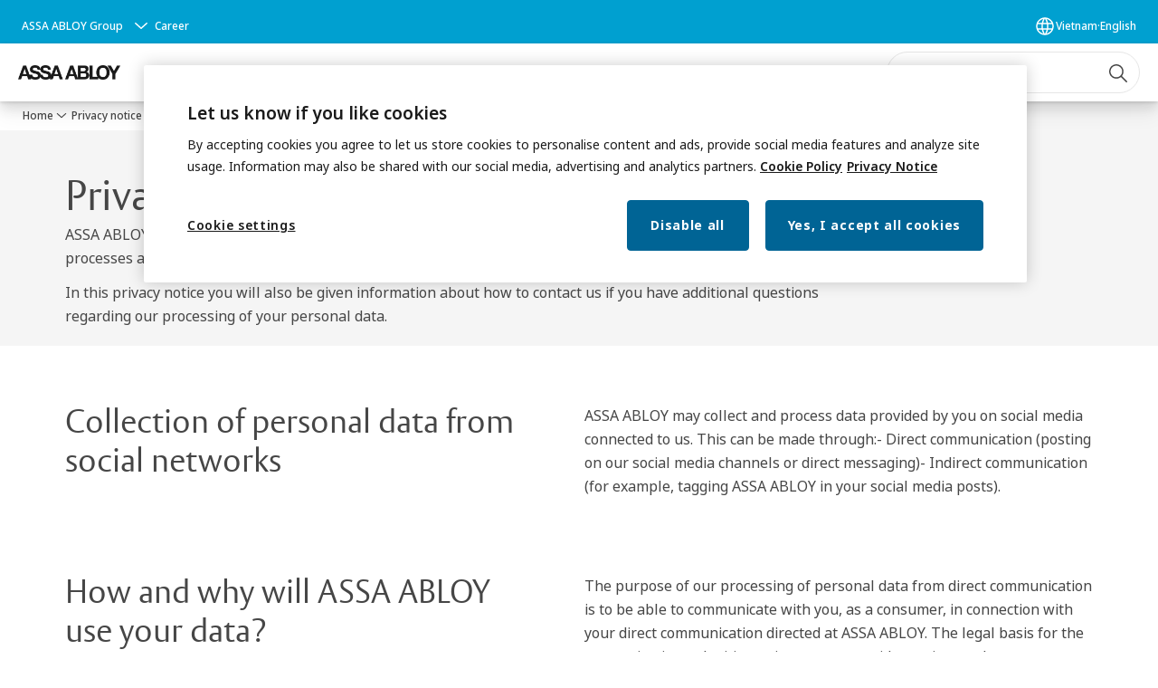

--- FILE ---
content_type: text/html; charset=utf-8
request_url: https://www.assaabloy.com/vn/en/privacy-center/privacy-notice-social-media
body_size: 26368
content:
<!DOCTYPE html><html lang="en" class="navigation-header   megaMenu   " style="--device-mobile: 360px; --device-mobile-lg: 576px; --device-tablet: 768px; --device-tablet-lg: 1024px; --device-laptop: 1280px; --device-laptop-lg: 1440px; --device-desktop: 1920px; --device-desktop-lg: 2560px; --grid-extended-max-width: 2288px; --topPaddingLocalizationBar: 88px; --vh: 7.32px; --isMegaMenu: true;"><head>
  
  <meta name="viewport" content="width=device-width, initial-scale=1">

  <link rel="preconnect" href="https://gw-assets.assaabloy.com/">

  <meta charset="UTF-8">
  <link rel="icon" href="https://www.assaabloy.com/logo/assa-abloy-circle-favicon.ico">
  <title>Privacy note - social media | ASSA ABLOY</title>
  <meta property="version" content="aa94c5c">
  <meta property="og:type" content="website">
  <meta property="og:title" content="Privacy note - social media">
  
    <meta name="description" content="Here's how we handle and safeguard your data when you contact us through social media.">
    <meta property="og:description" content="Here's how we handle and safeguard your data when you contact us through social media.">
  
  <meta property="og:image" content="https://gw-assets.assaabloy.com/is/image/assaabloy/assa-abloy-3">
  
    <meta property="og:url" content="https://www.assaabloy.com/vn/en/privacy-center/privacy-notice-social-media">
  
  
  <meta name="template" content="general-content-page">
  
  
  
  
  
  <meta name="google-site-verification" content="srxj3UhjS6ARHeZ5p3W28SPZCH_EywrNoGNu0xex6yk">

  
  <meta name="addsearch-custom-field" data-type="text" content="title=Privacy note - social media">
  <meta name="addsearch-custom-field" data-type="text" content="market_name=vn">
  <meta name="addsearch-custom-field" data-type="text" content="language_name=en">
  <meta name="addsearch-custom-field" data-type="text" content="content_category=page">
  

  
  
    <link rel="canonical" href="https://www.assaabloy.com/vn/en/privacy-center/privacy-notice-social-media">
    
      <link rel="alternate" hreflang="en-gh" href="https://www.assaabloy.com/gh/en/privacy-center/privacy-notice-social-media">
    
      <link rel="alternate" hreflang="en-sy" href="https://www.assaabloy.com/ae/en/privacy-center/privacy-notice-social-media">
    
      <link rel="alternate" hreflang="en-ch" href="https://www.assaabloy.com/ch/en/privacy-center/privacy-notice-social-media">
    
      <link rel="alternate" hreflang="cs-cz" href="https://www.assaabloy.com/cz/cs/privacy-center/privacy-notice-social-media">
    
      <link rel="alternate" hreflang="en-kr" href="https://www.assaabloy.com/kr/en/privacy-center/privacy-notice-social-media">
    
      <link rel="alternate" hreflang="fr-pl" href="https://www.assaabloy.com/pl/fr/privacy-center/privacy-notice-social-media">
    
      <link rel="alternate" hreflang="en-kw" href="https://www.assaabloy.com/ae/en/privacy-center/privacy-notice-social-media">
    
      <link rel="alternate" hreflang="en-kz" href="https://www.assaabloy.com/kz/en/privacy-center/privacy-notice-social-media">
    
      <link rel="alternate" hreflang="lt-lt" href="https://www.assaabloy.com/lt/lt/privacy-center/privacy-notice-social-media">
    
      <link rel="alternate" hreflang="fr-ch" href="https://www.assaabloy.com/ch/fr/privacy-center/privacy-notice-social-media">
    
      <link rel="alternate" hreflang="en-lb" href="https://www.assaabloy.com/ae/en/privacy-center/privacy-notice-social-media">
    
      <link rel="alternate" hreflang="de-at" href="https://www.assaabloy.com/at/de/privacy-center/privacy-notice-social-media">
    
      <link rel="alternate" hreflang="en-ph" href="https://www.assaabloy.com/ph/en/privacy-center/privacy-notice-social-media">
    
      <link rel="alternate" hreflang="en-pl" href="https://www.assaabloy.com/pl/en/privacy-center/privacy-notice-social-media">
    
      <link rel="alternate" hreflang="en-tr" href="https://www.assaabloy.com/tr/en/privacy-center/privacy-notice-social-media">
    
      <link rel="alternate" hreflang="en-de" href="https://www.assaabloy.com/de/en/privacy-center/privacy-notice-social-media">
    
      <link rel="alternate" hreflang="es-mx" href="https://www.assaabloy.com/mx/es/privacy-center/privacy-notice-social-media">
    
      <link rel="alternate" hreflang="en-pt" href="https://www.assaabloy.com/pt/en/privacy-center/privacy-notice-social-media">
    
      <link rel="alternate" hreflang="en-hk" href="https://www.assaabloy.com/hk/en/privacy-center/privacy-notice-social-media">
    
      <link rel="alternate" hreflang="en-ps" href="https://www.assaabloy.com/ae/en/privacy-center/privacy-notice-social-media">
    
      <link rel="alternate" hreflang="en-tz" href="https://www.assaabloy.com/tz/en/privacy-center/privacy-notice-social-media">
    
      <link rel="alternate" hreflang="en-lt" href="https://www.assaabloy.com/lt/en/privacy-center/privacy-notice-social-media">
    
      <link rel="alternate" hreflang="de-de" href="https://www.assaabloy.com/de/de/privacy-center/privacy-notice-social-media">
    
      <link rel="alternate" hreflang="en-hr" href="https://www.assaabloy.com/hr/en/privacy-center/privacy-notice-social-media">
    
      <link rel="alternate" hreflang="en-lv" href="https://www.assaabloy.com/lv/en/privacy-center/privacy-notice-social-media">
    
      <link rel="alternate" hreflang="en-ye" href="https://www.assaabloy.com/ae/en/privacy-center/privacy-notice-social-media">
    
      <link rel="alternate" hreflang="es-es" href="https://www.assaabloy.com/es/es/privacy-center/privacy-notice-social-media">
    
      <link rel="alternate" hreflang="sk-sk" href="https://www.assaabloy.com/sk/sk/privacy-center/privacy-notice-social-media">
    
      <link rel="alternate" hreflang="en-qa" href="https://www.assaabloy.com/ae/en/privacy-center/privacy-notice-social-media">
    
      <link rel="alternate" hreflang="en-ug" href="https://www.assaabloy.com/ug/en/privacy-center/privacy-notice-social-media">
    
      <link rel="alternate" hreflang="it-it" href="https://www.assaabloy.com/it/it/privacy-center/privacy-notice-social-media">
    
      <link rel="alternate" hreflang="en-ie" href="https://www.assaabloy.com/ie/en/privacy-center/privacy-notice-social-media">
    
      <link rel="alternate" hreflang="en-id" href="https://www.assaabloy.com/id/en/privacy-center/privacy-notice-social-media">
    
      <link rel="alternate" hreflang="ko-kr" href="https://www.assaabloy.com/kr/ko/privacy-center/privacy-notice-social-media">
    
      <link rel="alternate" hreflang="en-ee" href="https://www.assaabloy.com/ee/en/privacy-center/privacy-notice-social-media">
    
      <link rel="alternate" hreflang="lv-lv" href="https://www.assaabloy.com/lv/lv/privacy-center/privacy-notice-social-media">
    
      <link rel="alternate" hreflang="en-ae" href="https://www.assaabloy.com/ae/en/privacy-center/privacy-notice-social-media">
    
      <link rel="alternate" hreflang="de-ch" href="https://www.assaabloy.com/ch/de/privacy-center/privacy-notice-social-media">
    
      <link rel="alternate" hreflang="he-il" href="https://www.assaabloy.com/il/he/privacy-center/privacy-notice-social-media">
    
      <link rel="alternate" hreflang="en-iq" href="https://www.assaabloy.com/ae/en/privacy-center/privacy-notice-social-media">
    
      <link rel="alternate" hreflang="en-ir" href="https://www.assaabloy.com/ae/en/privacy-center/privacy-notice-social-media">
    
      <link rel="alternate" hreflang="en-my" href="https://www.assaabloy.com/my/en/privacy-center/privacy-notice-social-media">
    
      <link rel="alternate" hreflang="en-it" href="https://www.assaabloy.com/it/en/privacy-center/privacy-notice-social-media">
    
      <link rel="alternate" hreflang="fr-be" href="https://www.assaabloy.com/be/fr/privacy-center/privacy-notice-social-media">
    
      <link rel="alternate" hreflang="en-au" href="https://www.assaabloy.com/au/en/privacy-center/privacy-notice-social-media">
    
      <link rel="alternate" hreflang="nl-be" href="https://www.assaabloy.com/be/nl/privacy-center/privacy-notice-social-media">
    
      <link rel="alternate" hreflang="en-at" href="https://www.assaabloy.com/at/en/privacy-center/privacy-notice-social-media">
    
      <link rel="alternate" hreflang="ja-jp" href="https://www.assaabloy.com/jp/ja/privacy-center/privacy-notice-social-media">
    
      <link rel="alternate" hreflang="en-vn" href="https://www.assaabloy.com/vn/en/privacy-center/privacy-notice-social-media">
    
      <link rel="alternate" hreflang="nl-nl" href="https://www.assaabloy.com/nl/nl/privacy-center/privacy-notice-social-media">
    
      <link rel="alternate" hreflang="en-az" href="https://www.assaabloy.com/az/en/privacy-center/privacy-notice-social-media">
    
      <link rel="alternate" hreflang="zh-tw" href="https://www.assaabloy.com/tw/zh-tw/privacy-center/privacy-notice-social-media">
    
      <link rel="alternate" hreflang="vi-vn" href="https://www.assaabloy.com/vn/vi/privacy-center/privacy-notice-social-media">
    
      <link rel="alternate" hreflang="en-jp" href="https://www.assaabloy.com/jp/en/privacy-center/privacy-notice-social-media">
    
      <link rel="alternate" hreflang="en-bh" href="https://www.assaabloy.com/ae/en/privacy-center/privacy-notice-social-media">
    
      <link rel="alternate" hreflang="en" href="https://www.assaabloy.com/it1/en/privacy-center/privacy-notice-social-media">
    
      <link rel="alternate" hreflang="en-jo" href="https://www.assaabloy.com/ae/en/privacy-center/privacy-notice-social-media">
    
      <link rel="alternate" hreflang="en-sa" href="https://www.assaabloy.com/ae/en/privacy-center/privacy-notice-social-media">
    
      <link rel="alternate" hreflang="si-si" href="https://www.assaabloy.com/si/si/privacy-center/privacy-notice-social-media">
    
      <link rel="alternate" hreflang="ro-ro" href="https://www.assaabloy.com/ro/ro/privacy-center/privacy-notice-social-media">
    
      <link rel="alternate" hreflang="en-sg" href="https://www.assaabloy.com/sg/en/privacy-center/privacy-notice-social-media">
    
      <link rel="alternate" hreflang="pl-pl" href="https://www.assaabloy.com/pl/pl/privacy-center/privacy-notice-social-media">
    
      <link rel="alternate" hreflang="en-si" href="https://www.assaabloy.com/si/en/privacy-center/privacy-notice-social-media">
    
      <link rel="alternate" hreflang="pt-pt" href="https://www.assaabloy.com/pt/pt/privacy-center/privacy-notice-social-media">
    
      <link rel="alternate" hreflang="en-ke" href="https://www.assaabloy.com/ke/en/privacy-center/privacy-notice-social-media">
    
      <link rel="alternate" hreflang="en-gb" href="https://www.assaabloy.com/uk/en/privacy-center/privacy-notice-social-media">
    
      <link rel="alternate" hreflang="en-om" href="https://www.assaabloy.com/ae/en/privacy-center/privacy-notice-social-media">
    
      <link rel="alternate" hreflang="et-ee" href="https://www.assaabloy.com/ee/et/privacy-center/privacy-notice-social-media">
    
      <link rel="alternate" hreflang="tr-tr" href="https://www.assaabloy.com/tr/tr/privacy-center/privacy-notice-social-media">
    
  


  
    
  

  
  
  <script async="" src="https://www.googletagmanager.com/gtm.js?id=GTM-P6G8W4L"></script><script async="" src="https://www.googletagmanager.com/gtm.js?id=GTM-WBWG4NJ"></script><script>
    if (!window.onecms) {
      window.onecms = {
        config: {
          site: {
            fadeInComponents: false,
            chinaSite: false,
            name: 'assaabloy.com',
            market: 'vn',
            language: 'en',
            homePagePath: '/vn/en',
            translationsUrl: '/rest/api/v1/translations.json/vn/en',
            theme: 'assa-abloy-onecms.theme.assa-abloy',
            enableSessionStorageCache: true,
            sessionStorageVersion: 1768816866805
          }
        },
        clientlibs: {}
      }
    }

    window.dataLayer = window.dataLayer || [];
    window.dataLayer.push({
  "googleAnalyticsTrackingId": "UA-17054491-1",
  "matomoSiteId": "47",
  "googleAnalytics4MeasurementId": "G-BJTFJZBFDE",
  "googleAnalyticsTrackingIdMarket": "UA-130960316-1",
  "googleAnalytics4MeasurementIdMarket": "G-GTXWHRXMKQ",
  "matomoSiteIdMarket": "393",
  "siteDivision": "00"
});
    window.onecms.clientlibs.vendorJsUrl = '/etc.clientlibs/assa-abloy-onecms/clientlibs-generated/webcomponents/gw-group-vendor.lc-c8758d0d91f0aa762e74306bf63e44bf-lc.js';
    window.onecms.clientlibs.cookieBannerId = '58331170-9a17-4e4e-8e6d-e660c877713c';
    window.onecms.clientlibs.enableSentry = false;
    window.onecms.clientlibs.sentrySampleRate = '0.5';
    window.onecms.clientlibs.sentryTracesSampleRate = 0.1;
    window.onecms.clientlibs.environment = 'prod';
    window.onecms.clientlibs.isPublish = true;
    window.onecms.clientlibs.centralGtmContainerId = 'GTM-WBWG4NJ';
    window.onecms.clientlibs.featureFlagDivisionGtmPublish = true;
    window.onecms.clientlibs.divisionGtmContainerId = 'GTM-P6G8W4L';
    window.onecms.clientlibs.trackingEnabled = true;
    window.onecms.clientlibs.pageTracked = true;
    window.onecms.clientlibs.videoViewerScriptUrl = "https://gw-assets.assaabloy.com/s7viewers/html5/js/VideoViewer.js";
    window.onecms.clientlibs.interactiveImageScriptUrl = "https://gw-assets.assaabloy.com/s7viewers/html5/js/InteractiveImage.js";
  </script>
  

  
  
    
  
    <script defer="" src="/etc.clientlibs/assa-abloy-onecms/clientlibs/onecms-script-loader.lc-a0ba371bb76eda5838d458b576137ed7-lc.min.js"></script>

  

  
  
  

  
  

  
  
    <link rel="stylesheet" href="/etc.clientlibs/assa-abloy-onecms/clientlibs-generated/themes/global.lc-29ccfeae8fd9bff7620687abbcd84cc2-lc.min.css" type="text/css">
<link rel="stylesheet" href="/etc.clientlibs/assa-abloy-onecms/clientlibs-generated/themes/assa-abloy.lc-f335335f402f6cf394130b8f883b5c90-lc.min.css" type="text/css">

  


  
  
  


  
  
  
    <link rel="stylesheet" href="/etc.clientlibs/assa-abloy-onecms/components/structure/page/v1/page/clientlibs/header-offset-ssr-variables.lc-af567384b6afc7df0896c6eff7f36e56-lc.min.css" type="text/css">

  


  
  
    <link rel="stylesheet" href="/etc.clientlibs/assa-abloy-onecms/components/content/webcomponents/gw-group-hero/v1/gw-group-hero/clientlibs/no-image.lc-9ebe1151c451e5485c9f7ac96e3e72df-lc.min.css" type="text/css">

  


  
  

  

  



  
    <link rel="stylesheet" href="/etc.clientlibs/assa-abloy-onecms/clientlibs/grid.lc-5334516a308a40e7dd7b3c7a8ae96960-lc.min.css" type="text/css">

  


  
    
    

    

    
    
    

  

  
  <style>html.matomoHeatmap .welcome { max-height: 1000px; }
</style>


  <script type="application/ld+json">
    {"@context":"https://schema.org","@type":"BreadcrumbList","itemListElement":[{"position":1,"@type":"ListItem","name":"Home","item":"https://www.assaabloy.com/vn/en"},{"position":2,"@type":"ListItem","name":"Privacy notice - Social media"}]}
  </script>
  
<script async="" src="/etc.clientlibs/assa-abloy-onecms/clientlibs-generated/webcomponents/gw-group-wc-dependencies/resources/_d.webcomponents-ce.js"></script><script async="" src="/etc.clientlibs/assa-abloy-onecms/clientlibs-generated/webcomponents/gw-group-wc-dependencies/resources/_e.custom-elements-es5-adapter.js"></script><style data-styled="active" data-styled-version="5.3.6"></style><style data-styled="active" data-styled-version="5.3.6"></style><style data-styled="active" data-styled-version="5.3.6"></style><style data-styled="active" data-styled-version="5.3.6"></style></head>
<body class="content-page page basicpage aa-light-theme" id="content-page-1db286b3d2" data-theme="light">



  




  



  


    
        
            <div class="toast gw-group-toast">

<gw-group-toast id="gw-group-toast-22866cafd7" data-client-lib="/etc.clientlibs/assa-abloy-onecms/clientlibs-generated/webcomponents/gw-group-toast.lc-187d3936fc18dfe367e4db98bd23bfa1-lc.js"><div data-addsearch="exclude" aria-disabled="true" aria-label="" class="styles__Toast-sc-6j63c8-1 jFzVqZ toast-message-wrapper"><div data-addsearch="exclude" class="styles__Text-sc-6j63c8-0 bVYyKt label-sm"></div></div></gw-group-toast>


</div>

        
    
        
            <div class="header header-includer"><div class="site-header">
  <div class="site-header--nav-bar">
  


  <gw-group-nav-header-mega data-client-lib="/etc.clientlibs/assa-abloy-onecms/clientlibs-generated/webcomponents/gw-group-nav-header-mega.lc-8bdb8b3ae665f069ab43cd0f2f1ea65a-lc.js" content="[base64]"><header class="styles__Header-sc-yv3098-4 frmPeE header visible"><div id="a11y-skip-link" tabindex="0"><a href="#a11y-skip-link-target" class="styles__SkipLink-sc-yv3098-3 dtDlkE">jumpToMainContent</a></div><section class="styles__LocalizationBar-sc-1hz4oe4-0 eAJklq localization-bar"><div class="styles__Wrapper-sc-1hz4oe4-1 cmSxma"><div class="styles__RichText-sc-xvjmvq-0 VXdEV body-sm" id=""><div class="richtext_innerWrapper">It looks like you are visiting from a different region. Select your country or region for location-specific content.</div></div><div class="button aem-ie__cta"><button class="styles__Button-sc-18sij4a-0 exZqaw secondary-button label-md" aria-label="Stay on this site" id="c79f6905-698c-45f4-9cdb-d1ebea3e6117" role="button" data-variant="secondary"><span id="7396128d-e35d-4bd9-b4e0-fe438f64e854" class="styles__Label-sc-18sij4a-1 jKMGzI secondary-button label-md ">Stay on this site</span></button></div><div class="button aem-ie__cta"><a class="styles__Button-sc-18sij4a-0 jXzRqd label-md" aria-label="Go to Ireland" id="1f540ce7-063d-43eb-b16f-00c56efdb06d" role="link" href="https://www.assaabloy.com/ie/en/privacy-center/privacy-notice-social-media" target="_self" rel="" data-variant="tertiary"><span id="d224943f-29a2-47a7-955a-4ff43e67def0" class="styles__Label-sc-18sij4a-1 jKMGzI label-md ">Go to Ireland</span><svg role="presentation" class="styles__Icon-sc-1u0rbjk-0 fivoSa  " width="24" height="24" viewBox="0 0 24 24" fill="none" xmlns="http://www.w3.org/2000/svg"><path d="M13.0323 19.0001C12.8361 19.0001 12.64 18.9275 12.4852 18.7719C12.1858 18.4711 12.1858 17.9732 12.4852 17.6724L17.3574 12.7767H4.77419C4.35097 12.7767 4 12.424 4 11.9988C4 11.5735 4.35097 11.2208 4.77419 11.2208H17.3574L12.4852 6.32512C12.1858 6.02432 12.1858 5.52645 12.4852 5.22566C12.7845 4.92486 13.28 4.92486 13.5794 5.22566L19.7729 11.449C19.8452 11.5216 19.9071 11.6046 19.9381 11.698C19.9794 11.7913 20 11.895 20 11.9988C20 12.1025 19.9794 12.2062 19.9381 12.2996C19.8968 12.3929 19.8452 12.4759 19.7729 12.5485L13.5794 18.7719C13.4245 18.9275 13.2284 19.0001 13.0323 19.0001Z" fill="#1A1A1A"></path></svg></a></div></div></section><section class="styles__Topbar-sc-1hzxovh-1 fNrAVc topbar"><div class="styles__Wrapper-sc-1hzxovh-2 eOsgwv topbar-wrapper"><nav aria-label="Top menu" class="styles__TopbarNav-sc-1hzxovh-3 DPWBm"><div class="styles__DivisionSwitcher-sc-1mlwimd-0 fBUlLI"><button aria-label="ASSA ABLOY Group" class="styles__ModalTrigger-sc-1mlwimd-8 la-DEuk"><span class="styles__TriggerLabel-sc-1mlwimd-9 cXnmGw label-sm">ASSA ABLOY Group</span><svg role="presentation" class="styles__Icon-sc-1u0rbjk-0 fivoSa chevron styles__ChevronIcon-sc-1mlwimd-6 ilrQPu" width="24" height="24" viewBox="0 0 24 24" fill="none" xmlns="http://www.w3.org/2000/svg"><path d="M12 15C12.1971 15 12.3942 14.9346 12.5498 14.7946L18.7744 9.19273C19.0752 8.92197 19.0752 8.47382 18.7744 8.20307C18.4735 7.93231 17.9755 7.93231 17.6747 8.20307L12 13.3101L6.32531 8.20307C6.02445 7.93231 5.52649 7.93231 5.22564 8.20307C4.92479 8.47382 4.92479 8.92197 5.22564 9.19273L11.4502 14.7946C11.6058 14.9346 11.8029 15 12 15Z" fill="#1A1A1A"></path></svg></button></div><ul class="styles__Links-sc-1hzxovh-0 chaFiX"><li><div class="button aem-ie__cta"><a class="styles__Button-sc-18sij4a-0 hSUEYJ label-sm" aria-label="Career" id="e1756b7d-1ed4-47f1-a262-9416c09b4503" role="link" href="https://www.assaabloy.com/career/en" target="_self" rel="" data-variant="text"><span id="d88e2590-c8e8-40c4-9960-dfd0c0f6a8d9" class="styles__Label-sc-18sij4a-1 fcDSKM label-sm ">Career</span></a></div></li></ul></nav><div class="styles__LocationSwitcher-sc-1v1boy1-0 kWNxfc"><button mode="topbar" aria-label="Vietnam" class="styles__MarketsModalButton-sc-xgurc4-3 hqEEXv label-sm"><svg role="img" class="styles__Icon-sc-1u0rbjk-0 fivoSa" width="24" height="24" viewBox="0 0 24 24" xmlns="http://www.w3.org/2000/svg" aria-hidden="true" aria-label="Market"><path fill-rule="evenodd" clip-rule="evenodd" d="M11.3102 2.27441C11.4071 2.24909 11.5089 2.24308 11.6093 2.25782C11.7392 2.25262 11.8695 2.25 12 2.25C12.1305 2.25 12.2608 2.25262 12.3907 2.25782C12.4911 2.24308 12.5929 2.24909 12.6898 2.27441C15.0236 2.43985 17.2291 3.44051 18.8943 5.10571C20.7228 6.93419 21.75 9.41414 21.75 12C21.75 13.2804 21.4978 14.5482 21.0078 15.7312C20.5178 16.9141 19.7997 17.9889 18.8943 18.8943C17.9889 19.7997 16.9141 20.5178 15.7312 21.0078C14.7612 21.4096 13.7342 21.6515 12.6899 21.7256C12.593 21.7509 12.4911 21.7569 12.3906 21.7422C12.2606 21.7474 12.1304 21.75 12 21.75C11.8696 21.75 11.7394 21.7474 11.6094 21.7422C11.5089 21.7569 11.407 21.7509 11.3101 21.7256C10.2658 21.6515 9.23879 21.4096 8.26884 21.0078C7.08591 20.5178 6.01108 19.7997 5.10571 18.8943C4.20034 17.9889 3.48216 16.9141 2.99217 15.7312C2.50219 14.5482 2.25 13.2804 2.25 12C2.25 9.41414 3.27723 6.93419 5.10571 5.10571C6.77091 3.44051 8.97643 2.43985 11.3102 2.27441ZM11.922 20.2496C11.0933 18.8434 10.4846 17.326 10.1108 15.75H13.8892C13.5154 17.326 12.9067 18.8434 12.078 20.2496C12.052 20.2499 12.026 20.25 12 20.25C11.974 20.25 11.948 20.2499 11.922 20.2496ZM13.9096 20.0259C14.3345 19.9248 14.7517 19.7899 15.1571 19.622C16.1581 19.2074 17.0675 18.5997 17.8336 17.8336C18.4455 17.2217 18.9564 16.5184 19.3485 15.75H15.4271C15.1069 17.2314 14.5976 18.6688 13.9096 20.0259ZM15.6846 14.25H19.9373C20.1443 13.5195 20.25 12.7624 20.25 12C20.25 11.2323 20.143 10.4757 19.9373 9.75H15.6846C15.7797 10.4937 15.8278 11.2451 15.8278 12C15.8278 12.7549 15.7797 13.5063 15.6846 14.25ZM15.4271 8.25H19.3485C18.9593 7.48737 18.4503 6.78308 17.8336 6.16637C16.745 5.07769 15.3833 4.3247 13.9096 3.97402C14.5976 5.33119 15.1069 6.76856 15.4271 8.25ZM12.078 3.75037C12.9067 5.15662 13.5154 6.67405 13.8892 8.25H10.1108C10.4846 6.67405 11.0933 5.15662 11.922 3.75037C11.948 3.75012 11.974 3.75 12 3.75C12.026 3.75 12.052 3.75012 12.078 3.75037ZM10.0904 3.97402C8.61666 4.3247 7.25505 5.07769 6.16637 6.16637C5.54966 6.78308 5.04068 7.48737 4.65152 8.25H8.57285C8.89307 6.76856 9.40236 5.33119 10.0904 3.97402ZM8.31538 9.75H4.06273C3.857 10.4757 3.75 11.2323 3.75 12C3.75 12.7624 3.85566 13.5195 4.06275 14.25H8.31538C8.22034 13.5063 8.1722 12.7549 8.1722 12C8.1722 11.2451 8.22034 10.4937 8.31538 9.75ZM9.82872 14.25H14.1713C14.2751 13.5072 14.3278 12.7555 14.3278 12C14.3278 11.2445 14.2751 10.4928 14.1713 9.75H9.82872C9.72487 10.4928 9.6722 11.2445 9.6722 12C9.6722 12.7555 9.72487 13.5072 9.82872 14.25ZM8.57285 15.75C8.89306 17.2314 9.40235 18.6688 10.0904 20.0259C9.66546 19.9248 9.24827 19.7899 8.84286 19.622C7.84193 19.2074 6.93245 18.5997 6.16637 17.8336C5.55448 17.2217 5.04364 16.5184 4.65153 15.75H8.57285Z" fill="#1A1A1A"></path></svg><div class="styles__MarketsModalButtonLabelContainer-sc-xgurc4-4 iOKlvY"><span mode="topbar" class="styles__PrimaryLabel-sc-xgurc4-1 dvPYJV">Vietnam</span><span mode="topbar" role="presentation" class="styles__MidDot-sc-xgurc4-0 rkdVJ">·</span><span mode="topbar" class="styles__SecondaryLabel-sc-xgurc4-2 brOMwg">English</span></div></button></div></div></section><div class="styles__Wrapper-sc-yv3098-0 iVIIQl"><section class="styles__PrimaryNavigation-sc-yv3098-1 jPqcLe primary-navigation"><div class="styles__Logotype-sc-hktp9h-0 hSeqPU"><div class="styles__ImageWrapper-sc-h9y1a8-0 eeKpvr"><a href="https://www.assaabloy.com/vn/en" id="page-logo"><div class="styles__Image-sc-h9y1a8-1 gyRPfV"><picture class="styles__FullPicture-sc-h9y1a8-3 jfRrWj"><img id="page-logo" src="https://gw-assets.assaabloy.com/is/image/assaabloy/assa-abloy-black-logo?wid=1626&amp;hei=225&amp;fmt=png-alpha" srcset="" alt="ASSA ABLOY" loading="lazy" sizes="(min-width: 1024px) 33vw, 50vw" width="auto" height="auto" aria-label="assaabloy.com Home" class="styles__FullImage-sc-h9y1a8-2 OmrEl"></picture></div></a></div></div><div class="styles__Navigation-sc-1u9twzs-0 dgMlmP nav-bar__navigation"><div id="nav-menu" class="styles__Menu-sc-1u9twzs-1 ekA-dHA"><nav class="styles__TopNavigation-sc-11plhy7-1 cDZgao top-navigation" aria-label="Main menu"><ul><li class="styles__MenuItem-sc-11plhy7-2 gFAaJi label-md" aria-current="page"><a tabindex="0" href="https://www.assaabloy.com/vn/en/solutions" aria-current="page">Solutions</a><div class="button aem-ie__cta"><button class="styles__Button-sc-18sij4a-0 hSqJBv label-md" aria-label="Solutions Sub menu" id="50fb24b5-ee62-4d2a-9c66-84464ecf3f9b" role="button" tabindex="0" aria-haspopup="true" aria-controls="desktop-navigation" aria-expanded="false" data-variant="text"><svg role="presentation" class="styles__Icon-sc-1u0rbjk-0 fivoSa chevron external " width="24" height="24" viewBox="0 0 24 24" fill="none" xmlns="http://www.w3.org/2000/svg"><path d="M12 15C12.1971 15 12.3942 14.9346 12.5498 14.7946L18.7744 9.19273C19.0752 8.92197 19.0752 8.47382 18.7744 8.20307C18.4735 7.93231 17.9755 7.93231 17.6747 8.20307L12 13.3101L6.32531 8.20307C6.02445 7.93231 5.52649 7.93231 5.22564 8.20307C4.92479 8.47382 4.92479 8.92197 5.22564 9.19273L11.4502 14.7946C11.6058 14.9346 11.8029 15 12 15Z" fill="#1A1A1A"></path></svg></button></div></li><li class="styles__MenuItem-sc-11plhy7-2 gFAaJi label-md" aria-current="page"><a tabindex="0" href="https://www.assaabloy.com/vn/en/service" aria-current="page">Service</a><div class="button aem-ie__cta"><button class="styles__Button-sc-18sij4a-0 hSqJBv label-md" aria-label="Service Sub menu" id="75670fd4-d4eb-459c-8089-a4e2d53f4a63" role="button" tabindex="0" aria-haspopup="true" aria-controls="desktop-navigation" aria-expanded="false" data-variant="text"><svg role="presentation" class="styles__Icon-sc-1u0rbjk-0 fivoSa chevron external " width="24" height="24" viewBox="0 0 24 24" fill="none" xmlns="http://www.w3.org/2000/svg"><path d="M12 15C12.1971 15 12.3942 14.9346 12.5498 14.7946L18.7744 9.19273C19.0752 8.92197 19.0752 8.47382 18.7744 8.20307C18.4735 7.93231 17.9755 7.93231 17.6747 8.20307L12 13.3101L6.32531 8.20307C6.02445 7.93231 5.52649 7.93231 5.22564 8.20307C4.92479 8.47382 4.92479 8.92197 5.22564 9.19273L11.4502 14.7946C11.6058 14.9346 11.8029 15 12 15Z" fill="#1A1A1A"></path></svg></button></div></li><li class="styles__MenuItem-sc-11plhy7-2 gFAaJi label-md" aria-current="page"><a tabindex="0" href="https://www.assaabloy.com/vn/en/stories" aria-current="page">Stories</a><div class="button aem-ie__cta"><button class="styles__Button-sc-18sij4a-0 hSqJBv label-md" aria-label="Stories Sub menu" id="1b2965d3-8bfe-4abe-b2b8-a2b67000aff2" role="button" tabindex="0" aria-haspopup="true" aria-controls="desktop-navigation" aria-expanded="false" data-variant="text"><svg role="presentation" class="styles__Icon-sc-1u0rbjk-0 fivoSa chevron external " width="24" height="24" viewBox="0 0 24 24" fill="none" xmlns="http://www.w3.org/2000/svg"><path d="M12 15C12.1971 15 12.3942 14.9346 12.5498 14.7946L18.7744 9.19273C19.0752 8.92197 19.0752 8.47382 18.7744 8.20307C18.4735 7.93231 17.9755 7.93231 17.6747 8.20307L12 13.3101L6.32531 8.20307C6.02445 7.93231 5.52649 7.93231 5.22564 8.20307C4.92479 8.47382 4.92479 8.92197 5.22564 9.19273L11.4502 14.7946C11.6058 14.9346 11.8029 15 12 15Z" fill="#1A1A1A"></path></svg></button></div></li><li class="styles__MenuItem-sc-11plhy7-2 gFAaJi label-md" aria-current="page"><a tabindex="0" href="https://www.assaabloy.com/vn/en/contact-us" aria-current="page">Contact us</a></li><li class="styles__MenuItem-sc-11plhy7-2 gFAaJi label-md" aria-current="page"><a tabindex="0" href="https://www.assaabloy.com/vn/en/about-us" aria-current="page">About us</a></li><li class="styles__MenuItem-sc-11plhy7-2 gFAaJi label-md" aria-current="page"><a tabindex="0" href="https://www.assaabloy.com/vn/en/career" aria-current="page">Career</a></li></ul></nav></div></div><div class="styles__RightSideWrapper-sc-yv3098-2 ipWeQr rightSideWrapper"><div class="styles__SearchBar-sc-k586xk-5 hcHiGU"><div class="styles__InputWrapper-sc-k586xk-0 jVWzxj"><form role="search" class="styles__SearchBarInput-sc-k586xk-4 gAafAf"><input type="search" placeholder="Search" aria-label="Search this site" name="search-bar-input" role="combobox" aria-controls="search-results" aria-expanded="false" class="styles__InputText-sc-k586xk-3 gWsqHR" value=""><button class="styles__SearchIcon-sc-k586xk-1 hlfafO magnifying-glas" aria-label="Search" type="button"><svg role="presentation" class="styles__Icon-sc-1u0rbjk-0 fivoSa" width="24" height="24" viewBox="0 0 24 24" fill="none" xmlns="http://www.w3.org/2000/svg"><path d="M21.7668 20.6874L16.0766 14.9962C16.579 14.3912 16.9789 13.7144 17.2762 12.9864C17.676 12.0224 17.8811 10.997 17.8811 9.94078C17.8811 8.88458 17.676 7.86939 17.2762 6.89522C16.8763 5.92105 16.2919 5.05967 15.5538 4.32135C14.8156 3.58303 13.9441 2.99853 12.9804 2.59861C11.0529 1.79876 8.8384 1.79876 6.90068 2.60886C5.92669 3.00879 5.06549 3.59329 4.32731 4.33161C3.58913 5.06993 3.00474 5.94156 2.6049 6.90547C2.20505 7.87964 2 8.89483 2 9.95104C2 11.0072 2.20505 12.0224 2.6049 12.9966C3.00474 13.9708 3.58913 14.8321 4.32731 15.5705C5.06549 16.3088 5.93695 16.8933 6.90068 17.2932C7.86441 17.6931 8.88966 17.8982 9.94566 17.8982C11.0017 17.8982 12.0167 17.6931 12.9906 17.2932C13.7186 16.9856 14.3952 16.5857 15.0001 16.0832L20.6902 21.7744C20.844 21.9282 21.0388 22 21.2336 22C21.4284 22 21.6232 21.9282 21.777 21.7744C22.0743 21.477 22.0743 20.9848 21.777 20.6874H21.7668ZM12.396 15.8678C10.8376 16.5139 9.0537 16.5139 7.49532 15.8678C6.71613 15.5397 6.01897 15.0783 5.41407 14.4835C4.80918 13.8887 4.34781 13.1914 4.02999 12.4018C3.70191 11.6225 3.53787 10.7919 3.53787 9.95104C3.53787 9.11018 3.70191 8.27957 4.02999 7.50023C4.35807 6.72089 4.81943 6.02359 5.41407 5.41858C6.00871 4.81357 6.71613 4.35212 7.49532 4.03423C8.27451 3.70609 9.10496 3.54202 9.94566 3.54202C10.7864 3.54202 11.6168 3.70609 12.396 4.03423C13.1752 4.36237 13.8724 4.82382 14.4773 5.42883C15.0719 6.02359 15.5435 6.72089 15.8716 7.51048C16.1997 8.28982 16.3637 9.11018 16.3637 9.96129C16.3637 10.8124 16.1997 11.6328 15.8716 12.4121C15.5435 13.1914 15.0821 13.8887 14.4875 14.4938C13.8929 15.0885 13.1957 15.5602 12.4063 15.8884L12.396 15.8678Z" fill="#1A1A1A"></path></svg></button><button aria-label="Reset search field" type="button" class="styles__ClearButton-sc-k586xk-2 gRapQy"><svg role="presentation" class="styles__Icon-sc-1u0rbjk-0 fivoSa" width="24" height="24" viewBox="0 0 24 24" fill="none" xmlns="http://www.w3.org/2000/svg"><path d="M18.0582 18.9744C17.8545 18.9744 17.6509 18.8718 17.5491 18.7692L11.9491 13.1282L6.34909 18.7692C6.04364 19.0769 5.53455 19.0769 5.22909 18.7692C4.92364 18.4615 4.92364 17.9487 5.22909 17.641L10.8291 12L5.33091 6.35897C5.02545 6.05128 5.02545 5.53846 5.33091 5.23077C5.63636 4.92308 6.14545 4.92308 6.45091 5.23077L12.0509 10.8718L17.6509 5.23077C17.9564 4.92308 18.4655 4.92308 18.7709 5.23077C19.0764 5.53846 19.0764 6.05128 18.7709 6.35897L13.0691 12L18.6691 17.641C18.9745 17.9487 18.9745 18.4615 18.6691 18.7692C18.4655 18.8718 18.2618 18.9744 18.0582 18.9744Z" fill="#1A1A1A"></path></svg></button></form></div></div></div></section><nav aria-label="Breadcrumbs"><ul class="styles__Breadcrumbs-sc-l06ea9-0 fYQOxL"><li class="styles__BreadCrumb-sc-l06ea9-1 bSvCNm"><div class="button aem-ie__cta"><span class="styles__Button-sc-18sij4a-0 hSqJBv label-sm" aria-label="Home" id="4b19a6b2-01be-4380-b263-c86326ccb2c7" role="button" aria-current="page" data-variant="text"><span id="d0c79b5a-82f0-42dd-ae12-17b9437322f4" class="styles__Label-sc-18sij4a-1 fcDSKM label-sm ">Home</span><svg role="presentation" class="styles__Icon-sc-1u0rbjk-0 fivoSa chevron external " width="24" height="24" viewBox="0 0 24 24" fill="none" xmlns="http://www.w3.org/2000/svg"><path d="M12 15C12.1971 15 12.3942 14.9346 12.5498 14.7946L18.7744 9.19273C19.0752 8.92197 19.0752 8.47382 18.7744 8.20307C18.4735 7.93231 17.9755 7.93231 17.6747 8.20307L12 13.3101L6.32531 8.20307C6.02445 7.93231 5.52649 7.93231 5.22564 8.20307C4.92479 8.47382 4.92479 8.92197 5.22564 9.19273L11.4502 14.7946C11.6058 14.9346 11.8029 15 12 15Z" fill="#1A1A1A"></path></svg></span></div></li></ul></nav><div id="menu-overlay" class="styles__Overlay-sc-yv3098-5 jAtsog"><div class="overlay-collider"></div><div class="overlay-blur"></div></div></div></header></gw-group-nav-header-mega>
  





</div>




</div>
</div>

        
    
        
    
        
    
        
    
    <main>
        
            
        
            
        
            
                <div class="herogrid responsivegrid">


<div class="aem-Grid aem-Grid--12 aem-Grid--default--12 ">
    
    <div class="gw-group-hero theme-alt-2 aem-GridColumn aem-GridColumn--default--12">





<div class="server-side-hero">
  
  
  
  
  
  
  
  
  

  
  
  
  
  
  
  

  
  
  

  
  
  

  <section id="gw-group-hero-53d3b3e283" class="hero-no-image theme-alt-2 ">
    <div class="hero-no-image__content-wrapper">
      <!-- Two Column Layout -->
      

      <!-- Default Layout -->
      <div class="hero-no-image__content-column">
        <div class="hero-no-image__title-container">
          <h1 class="hero-no-image__title heading-xl">
            Privacy notice – Social media
          </h1>
        </div>
        <div class="hero-no-image__description body-md">
          <p>ASSA ABLOY is committed to protecting your personal data. This privacy notice describes how ASSA ABLOY processes and uses the personal data we receive from you in connection with our social media platform presence.</p><p>In this privacy notice you will also be given information about how to contact us if you have additional questions regarding our processing of your personal data.</p>
        </div>
        

        <!-- Search Layout -->
        
      </div>
    </div>
  </section>

</div>




  <span class="metadata" style="display: none" tabindex="-1" aria-hidden="true" data-client-lib="/etc.clientlibs/assa-abloy-onecms/components/content/webcomponents/gw-group-hero/v1/gw-group-hero/clientlibs/scripts/internal-links-attribute.lc-9336e9ca0f4ee8444795ebaa2f5019e9-lc.js">
  </span>



  <span class="metadata" style="display: none" tabindex="-1" aria-hidden="true" data-client-lib="/etc.clientlibs/assa-abloy-onecms/components/content/webcomponents/gw-group-hero/v1/gw-group-hero/clientlibs/scripts/analytics-events.lc-b260fac5e6ca85d3d572ae0dd663c72b-lc.js">
  </span>



  <span class="metadata" style="display: none" tabindex="-1" aria-hidden="true" data-client-lib="/etc.clientlibs/assa-abloy-onecms/components/content/webcomponents/gw-group-hero/v1/gw-group-hero/clientlibs/scripts/validate-image-alt.lc-19c6a542379440c8aeae98f51c450728-lc.js">
  </span>

</div>

    
</div>
</div>

            
        
            
                <div class="responsivegrid">


<div class="aem-Grid aem-Grid--12 aem-Grid--default--12 ">
    
    <div class="gw-group-text-and-media background-white none aem-GridColumn aem-GridColumn--default--12">






  
    <gw-group-text-and-media-one-column-text id="gw-group-text-and-media-98051eba57" data-client-lib="/etc.clientlibs/assa-abloy-onecms/clientlibs-generated/webcomponents/gw-group-text-and-media-one-column-text.lc-6609a2020207e1f8e50c4e0a9ce27318-lc.js" data-uses-dm-video="no" data-uses-dm-interactive-image="no" content="[base64]" theme="theme-alt-1"><section data-force-mobile="false" class="styles__TextAndMediaOneColumnText-sc-y12dtn-0 cGpEhJ"><div class="styles__Wrapper-sc-rfxywm-0 cbtqXl"><div class="styles__TextAndMedia-sc-bz4fjq-1 hdlpwQ"><div class="styles__Columns-sc-bz4fjq-2 MPqoA"><div class="styles__Column1-sc-bz4fjq-3 eVNFbs"><section class="styles__TextContainer-sc-bz4fjq-7 ldDjRp"><div class="styles__TextContentContainer-sc-bz4fjq-9 ibPgvd"><div class="styles__Title-sc-fbadai-0 inTgBg"><h2 id="b4a40835-e963-4470-8e6c-b1f889b2eff5" class="heading-lg undefined" aria-label="Collection of personal data from social networks">Collection of personal data from social networks</h2></div><section class="styles__TextAndButton-sc-bz4fjq-6 ephehE"><div class="styles__RichText-sc-xvjmvq-0 htApIQ body-md aem-ie__text" id=""><div class="richtext_innerWrapper"><p>ASSA ABLOY may collect and process data provided by you on social media connected to us. This can be made through:-&nbsp;Direct communication (posting on our social media channels or direct messaging)-&nbsp;Indirect communication (for example, tagging ASSA ABLOY in your social media posts).</p></div></div></section></div></section></div></div></div></div></section></gw-group-text-and-media-one-column-text>
    

  

  

  
  

</div>
<div class="gw-group-text-and-media background-white none aem-GridColumn aem-GridColumn--default--12">






  
    <gw-group-text-and-media-one-column-text id="gw-group-text-and-media-02f5849cb6" data-client-lib="/etc.clientlibs/assa-abloy-onecms/clientlibs-generated/webcomponents/gw-group-text-and-media-one-column-text.lc-6609a2020207e1f8e50c4e0a9ce27318-lc.js" data-uses-dm-video="no" data-uses-dm-interactive-image="no" content="[base64]" theme="theme-alt-1"><section data-force-mobile="false" class="styles__TextAndMediaOneColumnText-sc-y12dtn-0 cGpEhJ"><div class="styles__Wrapper-sc-rfxywm-0 cbtqXl"><div class="styles__TextAndMedia-sc-bz4fjq-1 hdlpwQ"><div class="styles__Columns-sc-bz4fjq-2 MPqoA"><div class="styles__Column1-sc-bz4fjq-3 eVNFbs"><section class="styles__TextContainer-sc-bz4fjq-7 ldDjRp"><div class="styles__TextContentContainer-sc-bz4fjq-9 ibPgvd"><div class="styles__Title-sc-fbadai-0 inTgBg"><h2 id="dcc8f841-1095-4858-89e1-0615df1d1041" class="heading-lg undefined" aria-label="How and why will ASSA ABLOY use your data?">How and why will ASSA ABLOY use your data?</h2></div><section class="styles__TextAndButton-sc-bz4fjq-6 ephehE"><div class="styles__RichText-sc-xvjmvq-0 htApIQ body-md aem-ie__text" id=""><div class="richtext_innerWrapper"><p>The purpose of our processing of personal data from direct communication is to be able to communicate with you, as a consumer, in connection with your direct communication directed at ASSA ABLOY. The legal basis for the processing is our legitimate interest to provide services and support to you as a consumer of ASSA ABLOY. Because the processing of personal data is limited and the fact that you have freely contacted us through our social media platform, ASSA ABLOY has concluded that its legitimate interest to provide services and support to its consumers takes precedence over your privacy interests.</p><p>ASSA ABLOY processes personal data from indirect communications with the purpose to protect the ASSA ABLOY brand, prevent fraudulent behavior and to support existing clients/customers. The legal basis of our processing of indirect communication is the legitimate interest of ASSA ABLOY. Because the processing of personal data is limited and the fact that personal data posted on social media platforms is posted freely, ASSA ABLOY has concluded that its legitimate interest to conduct the processing in order to protect the ASSA ABLOY brand, prevent fraudulent behavior and support existing clients/customers takes precedence over your privacy interests.&nbsp;</p></div></div></section></div></section></div></div></div></div></section></gw-group-text-and-media-one-column-text>
    

  

  

  
  

</div>
<div class="gw-group-text-and-media background-white none aem-GridColumn aem-GridColumn--default--12">






  
    <gw-group-text-and-media-one-column-text id="gw-group-text-and-media-16eab7b29a" data-client-lib="/etc.clientlibs/assa-abloy-onecms/clientlibs-generated/webcomponents/gw-group-text-and-media-one-column-text.lc-6609a2020207e1f8e50c4e0a9ce27318-lc.js" data-uses-dm-video="no" data-uses-dm-interactive-image="no" content="[base64]" theme="theme-alt-1"><section data-force-mobile="false" class="styles__TextAndMediaOneColumnText-sc-y12dtn-0 cGpEhJ"><div class="styles__Wrapper-sc-rfxywm-0 cbtqXl"><div class="styles__TextAndMedia-sc-bz4fjq-1 hdlpwQ"><div class="styles__Columns-sc-bz4fjq-2 MPqoA"><div class="styles__Column1-sc-bz4fjq-3 eVNFbs"><section class="styles__TextContainer-sc-bz4fjq-7 ldDjRp"><div class="styles__TextContentContainer-sc-bz4fjq-9 ibPgvd"><div class="styles__Title-sc-fbadai-0 inTgBg"><h2 id="6f2d4ce9-1d54-46c8-9215-8132ef290784" class="heading-lg undefined" aria-label="Transfer and disclosure of your personal data">Transfer and disclosure of your personal data</h2></div><section class="styles__TextAndButton-sc-bz4fjq-6 ephehE"><div class="styles__RichText-sc-xvjmvq-0 htApIQ body-md aem-ie__text" id=""><div class="richtext_innerWrapper"><p>Your personal data will not be disclosed outside ASSA ABLOY, except where we identify that users are not adhering to the terms and conditions provided by the social media platforms. If we identify a breach of the terms and conditions, ASSA ABLOY will report the breach to the social media platform for further investigation.</p></div></div></section></div></section></div></div></div></div></section></gw-group-text-and-media-one-column-text>
    

  

  

  
  

</div>
<div class="gw-group-text-and-media background-white none aem-GridColumn aem-GridColumn--default--12">






  
    <gw-group-text-and-media-one-column-text id="gw-group-text-and-media-26b65accfd" data-client-lib="/etc.clientlibs/assa-abloy-onecms/clientlibs-generated/webcomponents/gw-group-text-and-media-one-column-text.lc-6609a2020207e1f8e50c4e0a9ce27318-lc.js" data-uses-dm-video="no" data-uses-dm-interactive-image="no" content="[base64]" theme="theme-alt-1"><section data-force-mobile="false" class="styles__TextAndMediaOneColumnText-sc-y12dtn-0 cGpEhJ"><div class="styles__Wrapper-sc-rfxywm-0 cbtqXl"><div class="styles__TextAndMedia-sc-bz4fjq-1 hdlpwQ"><div class="styles__Columns-sc-bz4fjq-2 MPqoA"><div class="styles__Column1-sc-bz4fjq-3 eVNFbs"><section class="styles__TextContainer-sc-bz4fjq-7 ldDjRp"><div class="styles__TextContentContainer-sc-bz4fjq-9 ibPgvd"><div class="styles__Title-sc-fbadai-0 inTgBg"><h2 id="8d73b268-c15a-4ef9-8266-4592709e1acc" class="heading-lg undefined" aria-label="Retention time">Retention time</h2></div><section class="styles__TextAndButton-sc-bz4fjq-6 ephehE"><div class="styles__RichText-sc-xvjmvq-0 htApIQ body-md aem-ie__text" id=""><div class="richtext_innerWrapper"><p>ASSA ABLOY will retain your personal data for as long as is necessary to fulfil the purpose for which it was collected and 30 days thereafter.&nbsp;&nbsp;</p></div></div></section></div></section></div></div></div></div></section></gw-group-text-and-media-one-column-text>
    

  

  

  
  

</div>
<div class="gw-group-text-and-media background-white none aem-GridColumn aem-GridColumn--default--12">






  
    <gw-group-text-and-media-one-column-text id="gw-group-text-and-media-81ef7c87b6" data-client-lib="/etc.clientlibs/assa-abloy-onecms/clientlibs-generated/webcomponents/gw-group-text-and-media-one-column-text.lc-6609a2020207e1f8e50c4e0a9ce27318-lc.js" data-uses-dm-video="no" data-uses-dm-interactive-image="no" content="[base64]" theme="theme-alt-1"><section data-force-mobile="false" class="styles__TextAndMediaOneColumnText-sc-y12dtn-0 cGpEhJ"><div class="styles__Wrapper-sc-rfxywm-0 cbtqXl"><div class="styles__TextAndMedia-sc-bz4fjq-1 hdlpwQ"><div class="styles__Columns-sc-bz4fjq-2 MPqoA"><div class="styles__Column1-sc-bz4fjq-3 eVNFbs"><section class="styles__TextContainer-sc-bz4fjq-7 ldDjRp"><div class="styles__TextContentContainer-sc-bz4fjq-9 ibPgvd"><div class="styles__Title-sc-fbadai-0 inTgBg"><h2 id="e781ff93-1369-49a3-a6ac-1508b360ee95" class="heading-lg undefined" aria-label="ASSA ABLOY social media rules">ASSA ABLOY social media rules</h2></div><section class="styles__TextAndButton-sc-bz4fjq-6 ephehE"><div class="styles__RichText-sc-xvjmvq-0 htApIQ body-md aem-ie__text" id=""><div class="richtext_innerWrapper"><p>Comments made by social media users referencing ASSA ABLOY, posts on ASSA ABLOY social media, and the like, do not necessarily reflect the opinion of ASSA ABLOY, nor does ASSA ABLOY confirm their accuracy.&nbsp;</p><p>ASSA ABLOY adheres to the terms and conditions provided by the social media platforms where ASSA ABLOY has a presence and we reserve the right to delete offensive, profane or socially irresponsible comments, posts and uploads. Users not adhering to the above mentioned terms and conditions can be subject to being blocked and reported for further investigation, where relevant.</p></div></div></section></div></section></div></div></div></div></section></gw-group-text-and-media-one-column-text>
    

  

  

  
  

</div>
<div class="gw-group-text-and-media background-white none aem-GridColumn aem-GridColumn--default--12">






  
    <gw-group-text-and-media-one-column-text id="gw-group-text-and-media-0fe4bcf185" data-client-lib="/etc.clientlibs/assa-abloy-onecms/clientlibs-generated/webcomponents/gw-group-text-and-media-one-column-text.lc-6609a2020207e1f8e50c4e0a9ce27318-lc.js" data-uses-dm-video="no" data-uses-dm-interactive-image="no" content="[base64]" theme="theme-alt-1"><section data-force-mobile="false" class="styles__TextAndMediaOneColumnText-sc-y12dtn-0 cGpEhJ"><div class="styles__Wrapper-sc-rfxywm-0 cbtqXl"><div class="styles__TextAndMedia-sc-bz4fjq-1 hdlpwQ"><div class="styles__Columns-sc-bz4fjq-2 MPqoA"><div class="styles__Column1-sc-bz4fjq-3 eVNFbs"><section class="styles__TextContainer-sc-bz4fjq-7 ldDjRp"><div class="styles__TextContentContainer-sc-bz4fjq-9 ibPgvd"><div class="styles__Title-sc-fbadai-0 inTgBg"><h2 id="49bbf306-6dba-49c5-94de-bb3eb7ef926b" class="heading-lg undefined" aria-label="Your rights">Your rights</h2></div><section class="styles__TextAndButton-sc-bz4fjq-6 ephehE"><div class="styles__RichText-sc-xvjmvq-0 htApIQ body-md aem-ie__text" id=""><div class="richtext_innerWrapper"><p>For more information on your rights please see section 5 in the ASSA ABLOY privacy notice.</p></div></div></section></div></section></div></div></div></div></section></gw-group-text-and-media-one-column-text>
    

  

  

  
  

</div>
<div class="gw-group-text-and-media background-white none aem-GridColumn aem-GridColumn--default--12">






  
    <gw-group-text-and-media-one-column-text id="gw-group-text-and-media-d8f886e475" data-client-lib="/etc.clientlibs/assa-abloy-onecms/clientlibs-generated/webcomponents/gw-group-text-and-media-one-column-text.lc-6609a2020207e1f8e50c4e0a9ce27318-lc.js" data-uses-dm-video="no" data-uses-dm-interactive-image="no" content="[base64]" theme="theme-alt-1"><section data-force-mobile="false" class="styles__TextAndMediaOneColumnText-sc-y12dtn-0 ijBPmy"><div class="styles__Wrapper-sc-rfxywm-0 cbtqXl"><div class="styles__TextAndMedia-sc-bz4fjq-1 hdlpwQ"><div class="styles__Columns-sc-bz4fjq-2 MPqoA"><div class="styles__Column1-sc-bz4fjq-3 eVNFbs"><section class="styles__TextContainer-sc-bz4fjq-7 ldDjRp"><div class="styles__TextContentContainer-sc-bz4fjq-9 ibPgvd"><div class="styles__Title-sc-fbadai-0 inTgBg"><h2 id="5ce7ed3f-3db9-4a0a-b0b4-baf455ad4d77" class="heading-lg undefined" aria-label="Controller and contact information">Controller and contact information</h2></div><section class="styles__TextAndButton-sc-bz4fjq-6 ephehE"><div class="styles__RichText-sc-xvjmvq-0 htApIQ body-md aem-ie__text" id=""><div class="richtext_innerWrapper"><p>Any inquiries that you may have about how ASSA ABLOY AB (publ), corporate registration number 556059-3575, processes your personal data for which ASSA ABLOY is the controller should be addressed to</p><p>ASSA ABLOY AB (publ)<br> P.O. Box 70340<br> SE-107 23 Stockholm, Sweden<br> for the attention of: ASSA ABLOY Group, the Data Protection Manager</p><p><a target="_blank" tabindex="0" aria-label="gc.privacy@assaabloy.com" rel="no referer, no opener" href="mailto:gc.privacy@assaabloy.com" title="gc.privacy@assaabloy.com">gc.privacy@assaabloy.com</a>.</p><p>&nbsp;</p><p>Privacy Notice – Social Media, version 1.0, September&nbsp; 18, 2019</p></div></div></section></div></section></div></div></div></div></section></gw-group-text-and-media-one-column-text>
    

  

  

  
  

</div>

    
</div>
</div>

            
        
            
        
    </main>
    
        
    
        
    
        
    
        
    
        
            <div class="footer footer-includer">

<gw-group-footer id="footer-container-677b2bd145" data-client-lib="/etc.clientlibs/assa-abloy-onecms/clientlibs-generated/webcomponents/gw-group-footer.lc-c89bbe36a12356bca583a2b89ee20767-lc.js" theme="theme-alt-1" content="[base64]"><footer class="styles__Footer-sc-1v4jcaq-0 bkRdXO"><div class="styles__Wrapper-sc-rfxywm-0 cbtqXl styles__StyledWrapper-sc-1v4jcaq-2 dNUqpD"><div class="styles__FooterWrapper-sc-1v4jcaq-1 ergEWM"><nav aria-label="Footer menu" class="styles__NavigationSection-sc-1v4jcaq-15 jLwUal"><ul class="styles__MenuLinks-sc-1v4jcaq-3 KNEtc"><li><div class="button aem-ie__cta"><a class="styles__Button-sc-18sij4a-0 fFuamJ label-md" id="6e89331b-d4b8-47a9-90fd-f805a4783c24" role="link" href="https://www.assaabloy.com/vn/en/solutions" target="_self" rel="" data-variant="tertiary"><span id="2568a9d8-b35f-44bb-8570-404a44d6576e" class="styles__Label-sc-18sij4a-1 jKMGzI label-md ">Solutions</span></a></div></li><li><div class="button aem-ie__cta"><a class="styles__Button-sc-18sij4a-0 fFuamJ label-md" id="a1b872b7-1616-4975-b382-3fc219216bf4" role="link" href="https://www.assaabloy.com/vn/en/service" target="_self" rel="" data-variant="tertiary"><span id="852a36c3-30fb-40d1-a391-b3252302c0e5" class="styles__Label-sc-18sij4a-1 jKMGzI label-md ">Service</span></a></div></li><li><div class="button aem-ie__cta"><a class="styles__Button-sc-18sij4a-0 fFuamJ label-md" id="9065934f-6ea2-45fd-970e-ef59aff62ab5" role="link" href="https://www.assaabloy.com/vn/en/stories" target="_self" rel="" data-variant="tertiary"><span id="714635e9-74de-420c-a165-21652449d95f" class="styles__Label-sc-18sij4a-1 jKMGzI label-md ">Stories</span></a></div></li><li><div class="button aem-ie__cta"><a class="styles__Button-sc-18sij4a-0 fFuamJ label-md" id="a023349f-f038-4f44-801e-38347065fcb0" role="link" href="https://www.assaabloy.com/vn/en/contact-us" target="_self" rel="" data-variant="tertiary"><span id="88cbfd70-7252-4c90-80c0-b4823383e045" class="styles__Label-sc-18sij4a-1 jKMGzI label-md ">Contact us</span></a></div></li><li><div class="button aem-ie__cta"><a class="styles__Button-sc-18sij4a-0 fFuamJ label-md" id="0e09de8f-96ee-4aa1-9d54-163cb7735878" role="link" href="https://www.assaabloy.com/vn/en/about-us" target="_self" rel="" data-variant="tertiary"><span id="ceef96d7-72ad-426c-8eef-45108931ab87" class="styles__Label-sc-18sij4a-1 jKMGzI label-md ">About us</span></a></div></li><li><div class="button aem-ie__cta"><a class="styles__Button-sc-18sij4a-0 fFuamJ label-md" id="925a57e0-02a4-4e9f-bdf4-471e8a6ee87f" role="link" href="https://www.assaabloy.com/vn/en/career" target="_self" rel="" data-variant="tertiary"><span id="248788a2-532b-419a-8c0d-4ef5bec2f272" class="styles__Label-sc-18sij4a-1 jKMGzI label-md ">Career</span></a></div></li></ul></nav><div class="styles__Grid-sc-1v4jcaq-11 eaAULS"><div class="styles__Row-sc-1v4jcaq-12 giSRaR"><div class="styles__LocationsAndLanguages-sc-1v4jcaq-5 hOmmFP"><div class="styles__LocationSwitcher-sc-1v1boy1-0 kWNxfc styles__LocationSwitcher-sc-1v4jcaq-6 iZdiAH"><button mode="footer" aria-label="Vietnam" class="styles__MarketsModalButton-sc-xgurc4-3 jXSaMR label-md"><svg role="img" class="styles__Icon-sc-1u0rbjk-0 fivoSa" width="24" height="24" viewBox="0 0 24 24" xmlns="http://www.w3.org/2000/svg" aria-hidden="true" aria-label="Market"><path fill-rule="evenodd" clip-rule="evenodd" d="M11.3102 2.27441C11.4071 2.24909 11.5089 2.24308 11.6093 2.25782C11.7392 2.25262 11.8695 2.25 12 2.25C12.1305 2.25 12.2608 2.25262 12.3907 2.25782C12.4911 2.24308 12.5929 2.24909 12.6898 2.27441C15.0236 2.43985 17.2291 3.44051 18.8943 5.10571C20.7228 6.93419 21.75 9.41414 21.75 12C21.75 13.2804 21.4978 14.5482 21.0078 15.7312C20.5178 16.9141 19.7997 17.9889 18.8943 18.8943C17.9889 19.7997 16.9141 20.5178 15.7312 21.0078C14.7612 21.4096 13.7342 21.6515 12.6899 21.7256C12.593 21.7509 12.4911 21.7569 12.3906 21.7422C12.2606 21.7474 12.1304 21.75 12 21.75C11.8696 21.75 11.7394 21.7474 11.6094 21.7422C11.5089 21.7569 11.407 21.7509 11.3101 21.7256C10.2658 21.6515 9.23879 21.4096 8.26884 21.0078C7.08591 20.5178 6.01108 19.7997 5.10571 18.8943C4.20034 17.9889 3.48216 16.9141 2.99217 15.7312C2.50219 14.5482 2.25 13.2804 2.25 12C2.25 9.41414 3.27723 6.93419 5.10571 5.10571C6.77091 3.44051 8.97643 2.43985 11.3102 2.27441ZM11.922 20.2496C11.0933 18.8434 10.4846 17.326 10.1108 15.75H13.8892C13.5154 17.326 12.9067 18.8434 12.078 20.2496C12.052 20.2499 12.026 20.25 12 20.25C11.974 20.25 11.948 20.2499 11.922 20.2496ZM13.9096 20.0259C14.3345 19.9248 14.7517 19.7899 15.1571 19.622C16.1581 19.2074 17.0675 18.5997 17.8336 17.8336C18.4455 17.2217 18.9564 16.5184 19.3485 15.75H15.4271C15.1069 17.2314 14.5976 18.6688 13.9096 20.0259ZM15.6846 14.25H19.9373C20.1443 13.5195 20.25 12.7624 20.25 12C20.25 11.2323 20.143 10.4757 19.9373 9.75H15.6846C15.7797 10.4937 15.8278 11.2451 15.8278 12C15.8278 12.7549 15.7797 13.5063 15.6846 14.25ZM15.4271 8.25H19.3485C18.9593 7.48737 18.4503 6.78308 17.8336 6.16637C16.745 5.07769 15.3833 4.3247 13.9096 3.97402C14.5976 5.33119 15.1069 6.76856 15.4271 8.25ZM12.078 3.75037C12.9067 5.15662 13.5154 6.67405 13.8892 8.25H10.1108C10.4846 6.67405 11.0933 5.15662 11.922 3.75037C11.948 3.75012 11.974 3.75 12 3.75C12.026 3.75 12.052 3.75012 12.078 3.75037ZM10.0904 3.97402C8.61666 4.3247 7.25505 5.07769 6.16637 6.16637C5.54966 6.78308 5.04068 7.48737 4.65152 8.25H8.57285C8.89307 6.76856 9.40236 5.33119 10.0904 3.97402ZM8.31538 9.75H4.06273C3.857 10.4757 3.75 11.2323 3.75 12C3.75 12.7624 3.85566 13.5195 4.06275 14.25H8.31538C8.22034 13.5063 8.1722 12.7549 8.1722 12C8.1722 11.2451 8.22034 10.4937 8.31538 9.75ZM9.82872 14.25H14.1713C14.2751 13.5072 14.3278 12.7555 14.3278 12C14.3278 11.2445 14.2751 10.4928 14.1713 9.75H9.82872C9.72487 10.4928 9.6722 11.2445 9.6722 12C9.6722 12.7555 9.72487 13.5072 9.82872 14.25ZM8.57285 15.75C8.89306 17.2314 9.40235 18.6688 10.0904 20.0259C9.66546 19.9248 9.24827 19.7899 8.84286 19.622C7.84193 19.2074 6.93245 18.5997 6.16637 17.8336C5.55448 17.2217 5.04364 16.5184 4.65153 15.75H8.57285Z" fill="#1A1A1A"></path></svg><div class="styles__MarketsModalButtonLabelContainer-sc-xgurc4-4 iOKlvY"><span mode="footer" class="styles__PrimaryLabel-sc-xgurc4-1 cgxXwz">Vietnam</span><span mode="footer" role="presentation" class="styles__MidDot-sc-xgurc4-0 eEfYSf">·</span><span mode="footer" class="styles__SecondaryLabel-sc-xgurc4-2 fSleUQ">English</span></div></button></div></div><ul class="styles__SocialLinks-sc-dj68eu-1 jHkXwT"><li><div class="button aem-ie__cta"><a class="styles__Button-sc-18sij4a-0 daUxLT label-md" aria-label="LinkedIn" id="ac47246c-d9f6-4b6a-8064-1276b88db8e2" role="link" href="https://www.linkedin.com/company/assa-abloy-opening-solutions" target="_blank" rel="noopener noreferrer" data-variant="text"><svg role="presentation" width="24" height="24" viewBox="0 0 24 24" fill="none" xmlns="http://www.w3.org/2000/svg"><title id="linkedin-icon-title">LinkedIn</title><path fill-rule="evenodd" clip-rule="evenodd" d="M5.82857 4.54286C5.48758 4.54286 5.16055 4.67832 4.91943 4.91943C4.67832 5.16055 4.54286 5.48758 4.54286 5.82857V18.1714C4.54286 18.5124 4.67832 18.8394 4.91943 19.0806C5.16055 19.3217 5.48758 19.4571 5.82857 19.4571H18.1714C18.5124 19.4571 18.8394 19.3217 19.0806 19.0806C19.3217 18.8394 19.4571 18.5124 19.4571 18.1714V5.82857C19.4571 5.48758 19.3217 5.16055 19.0806 4.91943C18.8394 4.67832 18.5124 4.54286 18.1714 4.54286H5.82857ZM3.82847 3.82847C4.35893 3.29801 5.07839 3 5.82857 3H18.1714C18.9216 3 19.6411 3.29801 20.1715 3.82847C20.702 4.35893 21 5.07839 21 5.82857V18.1714C21 18.9216 20.702 19.6411 20.1715 20.1715C19.6411 20.702 18.9216 21 18.1714 21H5.82857C5.07839 21 4.35893 20.702 3.82847 20.1715C3.29801 19.6411 3 18.9216 3 18.1714V5.82857C3 5.07839 3.29801 4.35893 3.82847 3.82847ZM7.88571 7.11429C8.31176 7.11429 8.65714 7.45967 8.65714 7.88571V7.896C8.65714 8.32205 8.31176 8.66743 7.88571 8.66743C7.45967 8.66743 7.11429 8.32205 7.11429 7.896V7.88571C7.11429 7.45967 7.45967 7.11429 7.88571 7.11429ZM7.88571 10.2C8.31176 10.2 8.65714 10.5454 8.65714 10.9714V16.1143C8.65714 16.5403 8.31176 16.8857 7.88571 16.8857C7.45967 16.8857 7.11429 16.5403 7.11429 16.1143V10.9714C7.11429 10.5454 7.45967 10.2 7.88571 10.2ZM12.6588 10.5698C12.5233 10.348 12.2789 10.2 12 10.2C11.574 10.2 11.2286 10.5454 11.2286 10.9714V16.1143C11.2286 16.5403 11.574 16.8857 12 16.8857C12.426 16.8857 12.7714 16.5403 12.7714 16.1143V13.0286C12.7714 12.6876 12.9069 12.3606 13.148 12.1194C13.3891 11.8783 13.7162 11.7429 14.0571 11.7429C14.3981 11.7429 14.7252 11.8783 14.9663 12.1194C15.2074 12.3606 15.3429 12.6876 15.3429 13.0286V16.1143C15.3429 16.5403 15.6882 16.8857 16.1143 16.8857C16.5403 16.8857 16.8857 16.5403 16.8857 16.1143V13.0286C16.8857 12.2784 16.5877 11.5589 16.0572 11.0285C15.5268 10.498 14.8073 10.2 14.0571 10.2C13.5625 10.2 13.0813 10.3295 12.6588 10.5698Z" fill="#909090"></path></svg></a></div></li><li><div class="button aem-ie__cta"><a class="styles__Button-sc-18sij4a-0 daUxLT label-md" aria-label="Facebook" id="e873f8d8-8bf9-47cb-a0f5-87aa186f8139" role="link" href="https://www.facebook.com/assaabloyopenvn" target="_blank" rel="noopener noreferrer" data-variant="text"><svg role="presentation" width="24" height="24" viewBox="0 0 24 24" fill="none" xmlns="http://www.w3.org/2000/svg"><title id="facebook-icon-title">Facebook</title><path fill-rule="evenodd" clip-rule="evenodd" d="M10.4968 3.72732C11.532 2.62134 12.936 2 14.4 2H17.28C17.6776 2 18 2.3444 18 2.76923V6.8718C18 7.29663 17.6776 7.64103 17.28 7.64103H14.4C14.3363 7.64103 14.2753 7.66804 14.2303 7.71613C14.1853 7.76421 14.16 7.82943 14.16 7.89744V9.17949H17.28C17.5017 9.17949 17.7111 9.28862 17.8475 9.47532C17.9839 9.66203 18.0323 9.90548 17.9785 10.1353L17.0185 14.2378C16.9384 14.5803 16.6504 14.8205 16.32 14.8205H14.16V21.2308C14.16 21.6556 13.8376 22 13.44 22H9.6C9.20235 22 8.88 21.6556 8.88 21.2308V14.8205H6.72C6.32235 14.8205 6 14.4761 6 14.0513V9.94872C6 9.52388 6.32235 9.17949 6.72 9.17949H8.88V7.89744C8.88 6.33334 9.46157 4.8333 10.4968 3.72732ZM14.4 3.53846C13.3179 3.53846 12.2801 3.99771 11.515 4.81518C10.7499 5.63264 10.32 6.74136 10.32 7.89744V9.94872C10.32 10.3736 9.99764 10.7179 9.6 10.7179H7.44V13.2821H9.6C9.99764 13.2821 10.32 13.6264 10.32 14.0513V20.4615H12.72V14.0513C12.72 13.6264 13.0424 13.2821 13.44 13.2821H15.7578L16.3578 10.7179H13.44C13.0424 10.7179 12.72 10.3736 12.72 9.94872V7.89744C12.72 7.42141 12.897 6.96487 13.2121 6.62827C13.5271 6.29167 13.9544 6.10256 14.4 6.10256H16.56V3.53846H14.4Z" fill="#909090"></path></svg></a></div></li><li><div class="button aem-ie__cta"><a class="styles__Button-sc-18sij4a-0 daUxLT label-md" aria-label="Instagram" id="53658e4e-ac01-48dd-8251-543a0f26eb0c" role="link" href="https://www.instagram.com/assaabloygroup/" target="_blank" rel="noopener noreferrer" data-variant="text"><svg role="presentation" width="24" height="24" viewBox="0 0 24 24" fill="none" xmlns="http://www.w3.org/2000/svg"><g><title id="instagram-icon-title">Instagram</title><path fill-rule="evenodd" clip-rule="evenodd" d="M7.88571 4.54286C6.99913 4.54286 6.14886 4.89505 5.52196 5.52196C4.89505 6.14886 4.54286 6.99913 4.54286 7.88571V16.1143C4.54286 17.0009 4.89505 17.8511 5.52196 18.478C6.14886 19.1049 6.99913 19.4571 7.88571 19.4571H16.1143C17.0009 19.4571 17.8511 19.1049 18.478 18.478C19.1049 17.8511 19.4571 17.0009 19.4571 16.1143V7.88571C19.4571 6.99913 19.1049 6.14886 18.478 5.52196C17.8511 4.89505 17.0009 4.54286 16.1143 4.54286H7.88571ZM4.43099 4.43099C5.34724 3.51474 6.58994 3 7.88571 3H16.1143C17.4101 3 18.6528 3.51474 19.569 4.43099C20.4853 5.34724 21 6.58994 21 7.88571V16.1143C21 17.4101 20.4853 18.6528 19.569 19.569C18.6528 20.4853 17.4101 21 16.1143 21H7.88571C6.58994 21 5.34724 20.4853 4.43099 19.569C3.51474 18.6528 3 17.4101 3 16.1143V7.88571C3 6.58994 3.51474 5.34724 4.43099 4.43099ZM16.6286 6.6C17.0546 6.6 17.4 6.94538 17.4 7.37143V7.38171C17.4 7.80776 17.0546 8.15314 16.6286 8.15314C16.2025 8.15314 15.8571 7.80776 15.8571 7.38171V7.37143C15.8571 6.94538 16.2025 6.6 16.6286 6.6ZM9.27259 9.27259C9.99594 8.54923 10.977 8.14286 12 8.14286C13.023 8.14286 14.0041 8.54923 14.7274 9.27259C15.4508 9.99594 15.8571 10.977 15.8571 12C15.8571 13.023 15.4508 14.0041 14.7274 14.7274C14.0041 15.4508 13.023 15.8571 12 15.8571C10.977 15.8571 9.99594 15.4508 9.27259 14.7274C8.54923 14.0041 8.14286 13.023 8.14286 12C8.14286 10.977 8.54923 9.99594 9.27259 9.27259ZM12 9.68571C11.3862 9.68571 10.7976 9.92954 10.3636 10.3636C9.92954 10.7976 9.68571 11.3862 9.68571 12C9.68571 12.6138 9.92954 13.2024 10.3636 13.6364C10.7976 14.0705 11.3862 14.3143 12 14.3143C12.6138 14.3143 13.2024 14.0705 13.6364 13.6364C14.0705 13.2024 14.3143 12.6138 14.3143 12C14.3143 11.3862 14.0705 10.7976 13.6364 10.3636C13.2024 9.92954 12.6138 9.68571 12 9.68571Z" fill="#909090"></path></g></svg></a></div></li><li><div class="button aem-ie__cta"><a class="styles__Button-sc-18sij4a-0 daUxLT label-md" aria-label="YouTube" id="4963bbf9-3319-4fc3-b834-19536bca7d4c" role="link" href="https://www.youtube.com/assaabloy/" target="_blank" rel="noopener noreferrer" data-variant="text"><svg role="presentation" width="24" height="24" viewBox="0 0 24 24" fill="none" xmlns="http://www.w3.org/2000/svg"><title id="youtube-icon-title">YouTube</title><path fill-rule="evenodd" clip-rule="evenodd" d="M7.38462 6.35484C6.58897 6.35484 5.8259 6.66411 5.26329 7.21462C4.70069 7.76513 4.38462 8.51178 4.38462 9.29032V14.7097C4.38462 15.4882 4.70069 16.2349 5.26329 16.7854C5.8259 17.3359 6.58897 17.6452 7.38462 17.6452H16.6154C17.411 17.6452 18.1741 17.3359 18.7367 16.7854C19.2993 16.2349 19.6154 15.4882 19.6154 14.7097V9.29032C19.6154 8.51178 19.2993 7.76513 18.7367 7.21462C18.1741 6.66411 17.411 6.35484 16.6154 6.35484H7.38462ZM4.28422 6.25661C5.1065 5.45201 6.22174 5 7.38462 5H16.6154C17.7783 5 18.8935 5.45201 19.7158 6.25661C20.538 7.0612 21 8.15246 21 9.29032V14.7097C21 15.8475 20.538 16.9388 19.7158 17.7434C18.8935 18.548 17.7783 19 16.6154 19H7.38462C6.22174 19 5.1065 18.548 4.28422 17.7434C3.46195 16.9388 3 15.8475 3 14.7097V9.29032C3 8.15246 3.46195 7.0612 4.28422 6.25661ZM9.81275 8.70083C10.0298 8.58059 10.2962 8.58387 10.51 8.70944L15.1254 11.4191C15.3339 11.5415 15.4615 11.762 15.4615 12C15.4615 12.238 15.3339 12.4585 15.1254 12.5809L10.51 15.2906C10.2962 15.4161 10.0298 15.4194 9.81275 15.2992C9.5957 15.1789 9.46154 14.9537 9.46154 14.7097V9.29032C9.46154 9.04627 9.5957 8.82108 9.81275 8.70083ZM10.8462 10.4868V13.5132L13.4236 12L10.8462 10.4868Z" fill="#909090"></path></svg></a></div></li></ul></div><div class="styles__Border-sc-1v4jcaq-13 fDPfaH"></div><div class="styles__Row-sc-1v4jcaq-12 gUBukZ"><ul class="styles__Legal-sc-1v4jcaq-14 bmRxHP"><li class="styles__Copyright-sc-1v4jcaq-8 tLIro">© ASSA ABLOY</li><li class="styles__StaticListItem-sc-1v4jcaq-7 bvXEOy"><div class="button aem-ie__cta"><a class="styles__Button-sc-18sij4a-0 jfQXkZ body-sm" id="f4ebf857-6b00-4ef8-a424-73af91cb9439" role="link" href="https://www.assaabloy.com/vn/en/legal" target="_self" rel="" data-variant="text"><span id="7ff6a695-ef37-4b84-8431-24f6e8ed415f" class="styles__Label-sc-18sij4a-1 fcDSKM body-sm ">Legal</span></a></div></li><li class="styles__StaticListItem-sc-1v4jcaq-7 bvXEOy"><div class="button aem-ie__cta"><a class="styles__Button-sc-18sij4a-0 jfQXkZ body-sm" id="896c4c90-cd54-4618-99e1-9568807e6923" role="link" href="https://www.assaabloy.com/vn/en/privacy-center" target="_self" rel="" data-variant="text"><span id="2f1b552f-9598-47d1-9174-491cab0b5d39" class="styles__Label-sc-18sij4a-1 fcDSKM body-sm ">Privacy center</span></a></div></li><li class="styles__StaticListItem-sc-1v4jcaq-7 bvXEOy"><div class="button aem-ie__cta"><a class="styles__Button-sc-18sij4a-0 jfQXkZ body-sm" id="68d23a5d-6c3b-498c-8906-3abab20d4d4a" role="link" href="https://www.assaabloy.com/vn/en/contact-us" target="_self" rel="" data-variant="text"><span id="b35a87aa-f45b-4322-945c-ff1551a48191" class="styles__Label-sc-18sij4a-1 fcDSKM body-sm ">Email: info.vn@assaabloy.com</span></a></div></li></ul></div></div><div class="styles__TagLine-sc-1v4jcaq-10 iRcLIQ body-sm">Experience a safer and more open world</div></div></div></footer></gw-group-footer>



</div>

        
    


  
    
    
  
    <link rel="stylesheet" href="/etc.clientlibs/assa-abloy-onecms/clientlibs/dependencies.lc-b30f8d321faabb2e09163ac137a24a8d-lc.min.css" type="text/css">

  




  
  
    <link rel="stylesheet" href="/etc.clientlibs/assa-abloy-onecms/clientlibs/widgets/environment-display.lc-5ca3c0d194f8d8d04fa324215f49fc86-lc.min.css" type="text/css">

  




    

    

    
    
    

  




<script src="/etc.clientlibs/assa-abloy-onecms/clientlibs-generated/webcomponents/gw-group-wc-dependencies/resources/_a.react.production.min.js" async=""></script><script src="/etc.clientlibs/assa-abloy-onecms/clientlibs-generated/webcomponents/gw-group-wc-dependencies/resources/_b.react-dom.production.min.js" async=""></script><script src="/etc.clientlibs/assa-abloy-onecms/clientlibs-generated/webcomponents/gw-group-toast.lc-187d3936fc18dfe367e4db98bd23bfa1-lc.js" async=""></script><script src="/etc.clientlibs/assa-abloy-onecms/clientlibs-generated/webcomponents/gw-group-nav-header-mega.lc-8bdb8b3ae665f069ab43cd0f2f1ea65a-lc.js" async=""></script><script src="/etc.clientlibs/assa-abloy-onecms/clientlibs-generated/webcomponents/gw-group-vendor.lc-c8758d0d91f0aa762e74306bf63e44bf-lc.js" async=""></script><script src="/etc.clientlibs/assa-abloy-onecms/components/content/webcomponents/gw-group-hero/v1/gw-group-hero/clientlibs/scripts/internal-links-attribute.lc-9336e9ca0f4ee8444795ebaa2f5019e9-lc.js" async=""></script><script src="/etc.clientlibs/assa-abloy-onecms/components/content/webcomponents/gw-group-hero/v1/gw-group-hero/clientlibs/scripts/analytics-events.lc-b260fac5e6ca85d3d572ae0dd663c72b-lc.js" async=""></script><script src="/etc.clientlibs/assa-abloy-onecms/components/content/webcomponents/gw-group-hero/v1/gw-group-hero/clientlibs/scripts/validate-image-alt.lc-19c6a542379440c8aeae98f51c450728-lc.js" async=""></script><script src="/etc.clientlibs/assa-abloy-onecms/clientlibs-generated/webcomponents/gw-group-text-and-media-one-column-text.lc-6609a2020207e1f8e50c4e0a9ce27318-lc.js" async=""></script><script src="/etc.clientlibs/assa-abloy-onecms/clientlibs-generated/webcomponents/gw-group-footer.lc-c89bbe36a12356bca583a2b89ee20767-lc.js" async=""></script><script src="https://cdn.cookielaw.org/scripttemplates/otSDKStub.js" async="" charset="UTF-8" data-document-language="true" data-domain-script="58331170-9a17-4e4e-8e6d-e660c877713c"></script></body></html>